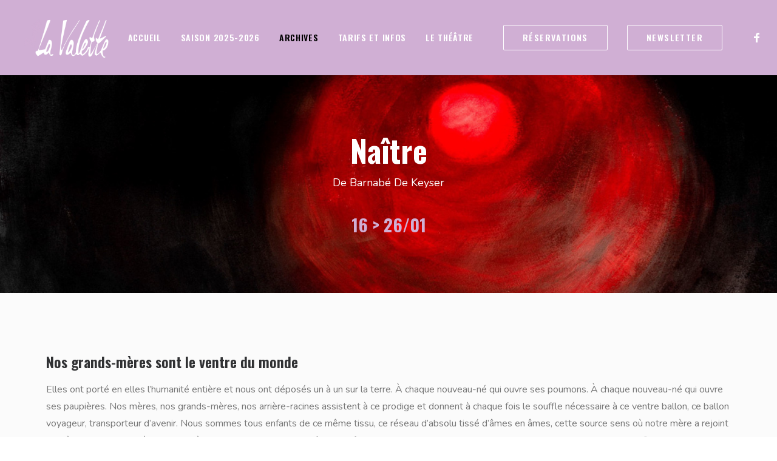

--- FILE ---
content_type: text/html; charset=UTF-8
request_url: https://theatrelavalette.be/naitre/
body_size: 16938
content:
<!DOCTYPE html>
<html class="no-touch" lang="fr-FR" xmlns="http://www.w3.org/1999/xhtml">
<head>
<meta http-equiv="Content-Type" content="text/html; charset=UTF-8">
<meta name="viewport" content="width=device-width, initial-scale=1">
<link rel="profile" href="http://gmpg.org/xfn/11">
<link rel="pingback" href="https://theatrelavalette.be/xmlrpc.php">
<meta name='robots' content='index, follow, max-image-preview:large, max-snippet:-1, max-video-preview:-1' />
<style>img:is([sizes="auto" i], [sizes^="auto," i]) { contain-intrinsic-size: 3000px 1500px }</style>
<!-- This site is optimized with the Yoast SEO plugin v26.3 - https://yoast.com/wordpress/plugins/seo/ -->
<title>Naître - Théâtre La Valette</title>
<link rel="canonical" href="https://theatrelavalette.be/naitre/" />
<meta property="og:locale" content="fr_FR" />
<meta property="og:type" content="article" />
<meta property="og:title" content="Naître - Théâtre La Valette" />
<meta property="og:description" content="16 &gt; 26/01" />
<meta property="og:url" content="https://theatrelavalette.be/naitre/" />
<meta property="og:site_name" content="Théâtre La Valette" />
<meta property="article:published_time" content="2024-05-13T13:37:18+00:00" />
<meta property="article:modified_time" content="2024-12-18T11:28:22+00:00" />
<meta name="author" content="admin" />
<meta name="twitter:card" content="summary_large_image" />
<meta name="twitter:label1" content="Écrit par" />
<meta name="twitter:data1" content="admin" />
<meta name="twitter:label2" content="Durée de lecture estimée" />
<meta name="twitter:data2" content="3 minutes" />
<script type="application/ld+json" class="yoast-schema-graph">{"@context":"https://schema.org","@graph":[{"@type":"WebPage","@id":"https://theatrelavalette.be/naitre/","url":"https://theatrelavalette.be/naitre/","name":"Naître - Théâtre La Valette","isPartOf":{"@id":"https://theatrelavalette.be/#website"},"datePublished":"2024-05-13T13:37:18+00:00","dateModified":"2024-12-18T11:28:22+00:00","author":{"@id":"https://theatrelavalette.be/#/schema/person/df444e0dd64211da88a905c5f4c9ec15"},"breadcrumb":{"@id":"https://theatrelavalette.be/naitre/#breadcrumb"},"inLanguage":"fr-FR","potentialAction":[{"@type":"ReadAction","target":["https://theatrelavalette.be/naitre/"]}]},{"@type":"BreadcrumbList","@id":"https://theatrelavalette.be/naitre/#breadcrumb","itemListElement":[{"@type":"ListItem","position":1,"name":"Accueil","item":"https://theatrelavalette.be/"},{"@type":"ListItem","position":2,"name":"Naître"}]},{"@type":"WebSite","@id":"https://theatrelavalette.be/#website","url":"https://theatrelavalette.be/","name":"Théâtre La Valette","description":"Place au rire, aux émotions et aux débats de société","potentialAction":[{"@type":"SearchAction","target":{"@type":"EntryPoint","urlTemplate":"https://theatrelavalette.be/?s={search_term_string}"},"query-input":{"@type":"PropertyValueSpecification","valueRequired":true,"valueName":"search_term_string"}}],"inLanguage":"fr-FR"},{"@type":"Person","@id":"https://theatrelavalette.be/#/schema/person/df444e0dd64211da88a905c5f4c9ec15","name":"admin","image":{"@type":"ImageObject","inLanguage":"fr-FR","@id":"https://theatrelavalette.be/#/schema/person/image/","url":"https://secure.gravatar.com/avatar/9de071ffce396b947153eddd35c9c7eed7ef446931e7235a54f4b2381c426520?s=96&d=mm&r=g","contentUrl":"https://secure.gravatar.com/avatar/9de071ffce396b947153eddd35c9c7eed7ef446931e7235a54f4b2381c426520?s=96&d=mm&r=g","caption":"admin"},"url":"https://theatrelavalette.be/author/admin/"}]}</script>
<!-- / Yoast SEO plugin. -->
<link rel='dns-prefetch' href='//fonts.googleapis.com' />
<link rel="alternate" type="application/rss+xml" title="Théâtre La Valette &raquo; Flux" href="https://theatrelavalette.be/feed/" />
<script type="text/javascript">
/* <![CDATA[ */
window._wpemojiSettings = {"baseUrl":"https:\/\/s.w.org\/images\/core\/emoji\/16.0.1\/72x72\/","ext":".png","svgUrl":"https:\/\/s.w.org\/images\/core\/emoji\/16.0.1\/svg\/","svgExt":".svg","source":{"concatemoji":"https:\/\/theatrelavalette.be\/wp-includes\/js\/wp-emoji-release.min.js?ver=6.8.3"}};
/*! This file is auto-generated */
!function(s,n){var o,i,e;function c(e){try{var t={supportTests:e,timestamp:(new Date).valueOf()};sessionStorage.setItem(o,JSON.stringify(t))}catch(e){}}function p(e,t,n){e.clearRect(0,0,e.canvas.width,e.canvas.height),e.fillText(t,0,0);var t=new Uint32Array(e.getImageData(0,0,e.canvas.width,e.canvas.height).data),a=(e.clearRect(0,0,e.canvas.width,e.canvas.height),e.fillText(n,0,0),new Uint32Array(e.getImageData(0,0,e.canvas.width,e.canvas.height).data));return t.every(function(e,t){return e===a[t]})}function u(e,t){e.clearRect(0,0,e.canvas.width,e.canvas.height),e.fillText(t,0,0);for(var n=e.getImageData(16,16,1,1),a=0;a<n.data.length;a++)if(0!==n.data[a])return!1;return!0}function f(e,t,n,a){switch(t){case"flag":return n(e,"\ud83c\udff3\ufe0f\u200d\u26a7\ufe0f","\ud83c\udff3\ufe0f\u200b\u26a7\ufe0f")?!1:!n(e,"\ud83c\udde8\ud83c\uddf6","\ud83c\udde8\u200b\ud83c\uddf6")&&!n(e,"\ud83c\udff4\udb40\udc67\udb40\udc62\udb40\udc65\udb40\udc6e\udb40\udc67\udb40\udc7f","\ud83c\udff4\u200b\udb40\udc67\u200b\udb40\udc62\u200b\udb40\udc65\u200b\udb40\udc6e\u200b\udb40\udc67\u200b\udb40\udc7f");case"emoji":return!a(e,"\ud83e\udedf")}return!1}function g(e,t,n,a){var r="undefined"!=typeof WorkerGlobalScope&&self instanceof WorkerGlobalScope?new OffscreenCanvas(300,150):s.createElement("canvas"),o=r.getContext("2d",{willReadFrequently:!0}),i=(o.textBaseline="top",o.font="600 32px Arial",{});return e.forEach(function(e){i[e]=t(o,e,n,a)}),i}function t(e){var t=s.createElement("script");t.src=e,t.defer=!0,s.head.appendChild(t)}"undefined"!=typeof Promise&&(o="wpEmojiSettingsSupports",i=["flag","emoji"],n.supports={everything:!0,everythingExceptFlag:!0},e=new Promise(function(e){s.addEventListener("DOMContentLoaded",e,{once:!0})}),new Promise(function(t){var n=function(){try{var e=JSON.parse(sessionStorage.getItem(o));if("object"==typeof e&&"number"==typeof e.timestamp&&(new Date).valueOf()<e.timestamp+604800&&"object"==typeof e.supportTests)return e.supportTests}catch(e){}return null}();if(!n){if("undefined"!=typeof Worker&&"undefined"!=typeof OffscreenCanvas&&"undefined"!=typeof URL&&URL.createObjectURL&&"undefined"!=typeof Blob)try{var e="postMessage("+g.toString()+"("+[JSON.stringify(i),f.toString(),p.toString(),u.toString()].join(",")+"));",a=new Blob([e],{type:"text/javascript"}),r=new Worker(URL.createObjectURL(a),{name:"wpTestEmojiSupports"});return void(r.onmessage=function(e){c(n=e.data),r.terminate(),t(n)})}catch(e){}c(n=g(i,f,p,u))}t(n)}).then(function(e){for(var t in e)n.supports[t]=e[t],n.supports.everything=n.supports.everything&&n.supports[t],"flag"!==t&&(n.supports.everythingExceptFlag=n.supports.everythingExceptFlag&&n.supports[t]);n.supports.everythingExceptFlag=n.supports.everythingExceptFlag&&!n.supports.flag,n.DOMReady=!1,n.readyCallback=function(){n.DOMReady=!0}}).then(function(){return e}).then(function(){var e;n.supports.everything||(n.readyCallback(),(e=n.source||{}).concatemoji?t(e.concatemoji):e.wpemoji&&e.twemoji&&(t(e.twemoji),t(e.wpemoji)))}))}((window,document),window._wpemojiSettings);
/* ]]> */
</script>
<style id='wp-emoji-styles-inline-css' type='text/css'>
img.wp-smiley, img.emoji {
display: inline !important;
border: none !important;
box-shadow: none !important;
height: 1em !important;
width: 1em !important;
margin: 0 0.07em !important;
vertical-align: -0.1em !important;
background: none !important;
padding: 0 !important;
}
</style>
<!-- <link rel='stylesheet' id='wp-block-library-css' href='https://theatrelavalette.be/wp-includes/css/dist/block-library/style.min.css?ver=6.8.3' type='text/css' media='all' /> -->
<link rel="stylesheet" type="text/css" href="//theatrelavalette.be/wp-content/cache/wpfc-minified/d4wh2yr4/4bozm.css" media="all"/>
<style id='classic-theme-styles-inline-css' type='text/css'>
/*! This file is auto-generated */
.wp-block-button__link{color:#fff;background-color:#32373c;border-radius:9999px;box-shadow:none;text-decoration:none;padding:calc(.667em + 2px) calc(1.333em + 2px);font-size:1.125em}.wp-block-file__button{background:#32373c;color:#fff;text-decoration:none}
</style>
<style id='global-styles-inline-css' type='text/css'>
:root{--wp--preset--aspect-ratio--square: 1;--wp--preset--aspect-ratio--4-3: 4/3;--wp--preset--aspect-ratio--3-4: 3/4;--wp--preset--aspect-ratio--3-2: 3/2;--wp--preset--aspect-ratio--2-3: 2/3;--wp--preset--aspect-ratio--16-9: 16/9;--wp--preset--aspect-ratio--9-16: 9/16;--wp--preset--color--black: #000000;--wp--preset--color--cyan-bluish-gray: #abb8c3;--wp--preset--color--white: #ffffff;--wp--preset--color--pale-pink: #f78da7;--wp--preset--color--vivid-red: #cf2e2e;--wp--preset--color--luminous-vivid-orange: #ff6900;--wp--preset--color--luminous-vivid-amber: #fcb900;--wp--preset--color--light-green-cyan: #7bdcb5;--wp--preset--color--vivid-green-cyan: #00d084;--wp--preset--color--pale-cyan-blue: #8ed1fc;--wp--preset--color--vivid-cyan-blue: #0693e3;--wp--preset--color--vivid-purple: #9b51e0;--wp--preset--gradient--vivid-cyan-blue-to-vivid-purple: linear-gradient(135deg,rgba(6,147,227,1) 0%,rgb(155,81,224) 100%);--wp--preset--gradient--light-green-cyan-to-vivid-green-cyan: linear-gradient(135deg,rgb(122,220,180) 0%,rgb(0,208,130) 100%);--wp--preset--gradient--luminous-vivid-amber-to-luminous-vivid-orange: linear-gradient(135deg,rgba(252,185,0,1) 0%,rgba(255,105,0,1) 100%);--wp--preset--gradient--luminous-vivid-orange-to-vivid-red: linear-gradient(135deg,rgba(255,105,0,1) 0%,rgb(207,46,46) 100%);--wp--preset--gradient--very-light-gray-to-cyan-bluish-gray: linear-gradient(135deg,rgb(238,238,238) 0%,rgb(169,184,195) 100%);--wp--preset--gradient--cool-to-warm-spectrum: linear-gradient(135deg,rgb(74,234,220) 0%,rgb(151,120,209) 20%,rgb(207,42,186) 40%,rgb(238,44,130) 60%,rgb(251,105,98) 80%,rgb(254,248,76) 100%);--wp--preset--gradient--blush-light-purple: linear-gradient(135deg,rgb(255,206,236) 0%,rgb(152,150,240) 100%);--wp--preset--gradient--blush-bordeaux: linear-gradient(135deg,rgb(254,205,165) 0%,rgb(254,45,45) 50%,rgb(107,0,62) 100%);--wp--preset--gradient--luminous-dusk: linear-gradient(135deg,rgb(255,203,112) 0%,rgb(199,81,192) 50%,rgb(65,88,208) 100%);--wp--preset--gradient--pale-ocean: linear-gradient(135deg,rgb(255,245,203) 0%,rgb(182,227,212) 50%,rgb(51,167,181) 100%);--wp--preset--gradient--electric-grass: linear-gradient(135deg,rgb(202,248,128) 0%,rgb(113,206,126) 100%);--wp--preset--gradient--midnight: linear-gradient(135deg,rgb(2,3,129) 0%,rgb(40,116,252) 100%);--wp--preset--font-size--small: 13px;--wp--preset--font-size--medium: 20px;--wp--preset--font-size--large: 36px;--wp--preset--font-size--x-large: 42px;--wp--preset--spacing--20: 0.44rem;--wp--preset--spacing--30: 0.67rem;--wp--preset--spacing--40: 1rem;--wp--preset--spacing--50: 1.5rem;--wp--preset--spacing--60: 2.25rem;--wp--preset--spacing--70: 3.38rem;--wp--preset--spacing--80: 5.06rem;--wp--preset--shadow--natural: 6px 6px 9px rgba(0, 0, 0, 0.2);--wp--preset--shadow--deep: 12px 12px 50px rgba(0, 0, 0, 0.4);--wp--preset--shadow--sharp: 6px 6px 0px rgba(0, 0, 0, 0.2);--wp--preset--shadow--outlined: 6px 6px 0px -3px rgba(255, 255, 255, 1), 6px 6px rgba(0, 0, 0, 1);--wp--preset--shadow--crisp: 6px 6px 0px rgba(0, 0, 0, 1);}:where(.is-layout-flex){gap: 0.5em;}:where(.is-layout-grid){gap: 0.5em;}body .is-layout-flex{display: flex;}.is-layout-flex{flex-wrap: wrap;align-items: center;}.is-layout-flex > :is(*, div){margin: 0;}body .is-layout-grid{display: grid;}.is-layout-grid > :is(*, div){margin: 0;}:where(.wp-block-columns.is-layout-flex){gap: 2em;}:where(.wp-block-columns.is-layout-grid){gap: 2em;}:where(.wp-block-post-template.is-layout-flex){gap: 1.25em;}:where(.wp-block-post-template.is-layout-grid){gap: 1.25em;}.has-black-color{color: var(--wp--preset--color--black) !important;}.has-cyan-bluish-gray-color{color: var(--wp--preset--color--cyan-bluish-gray) !important;}.has-white-color{color: var(--wp--preset--color--white) !important;}.has-pale-pink-color{color: var(--wp--preset--color--pale-pink) !important;}.has-vivid-red-color{color: var(--wp--preset--color--vivid-red) !important;}.has-luminous-vivid-orange-color{color: var(--wp--preset--color--luminous-vivid-orange) !important;}.has-luminous-vivid-amber-color{color: var(--wp--preset--color--luminous-vivid-amber) !important;}.has-light-green-cyan-color{color: var(--wp--preset--color--light-green-cyan) !important;}.has-vivid-green-cyan-color{color: var(--wp--preset--color--vivid-green-cyan) !important;}.has-pale-cyan-blue-color{color: var(--wp--preset--color--pale-cyan-blue) !important;}.has-vivid-cyan-blue-color{color: var(--wp--preset--color--vivid-cyan-blue) !important;}.has-vivid-purple-color{color: var(--wp--preset--color--vivid-purple) !important;}.has-black-background-color{background-color: var(--wp--preset--color--black) !important;}.has-cyan-bluish-gray-background-color{background-color: var(--wp--preset--color--cyan-bluish-gray) !important;}.has-white-background-color{background-color: var(--wp--preset--color--white) !important;}.has-pale-pink-background-color{background-color: var(--wp--preset--color--pale-pink) !important;}.has-vivid-red-background-color{background-color: var(--wp--preset--color--vivid-red) !important;}.has-luminous-vivid-orange-background-color{background-color: var(--wp--preset--color--luminous-vivid-orange) !important;}.has-luminous-vivid-amber-background-color{background-color: var(--wp--preset--color--luminous-vivid-amber) !important;}.has-light-green-cyan-background-color{background-color: var(--wp--preset--color--light-green-cyan) !important;}.has-vivid-green-cyan-background-color{background-color: var(--wp--preset--color--vivid-green-cyan) !important;}.has-pale-cyan-blue-background-color{background-color: var(--wp--preset--color--pale-cyan-blue) !important;}.has-vivid-cyan-blue-background-color{background-color: var(--wp--preset--color--vivid-cyan-blue) !important;}.has-vivid-purple-background-color{background-color: var(--wp--preset--color--vivid-purple) !important;}.has-black-border-color{border-color: var(--wp--preset--color--black) !important;}.has-cyan-bluish-gray-border-color{border-color: var(--wp--preset--color--cyan-bluish-gray) !important;}.has-white-border-color{border-color: var(--wp--preset--color--white) !important;}.has-pale-pink-border-color{border-color: var(--wp--preset--color--pale-pink) !important;}.has-vivid-red-border-color{border-color: var(--wp--preset--color--vivid-red) !important;}.has-luminous-vivid-orange-border-color{border-color: var(--wp--preset--color--luminous-vivid-orange) !important;}.has-luminous-vivid-amber-border-color{border-color: var(--wp--preset--color--luminous-vivid-amber) !important;}.has-light-green-cyan-border-color{border-color: var(--wp--preset--color--light-green-cyan) !important;}.has-vivid-green-cyan-border-color{border-color: var(--wp--preset--color--vivid-green-cyan) !important;}.has-pale-cyan-blue-border-color{border-color: var(--wp--preset--color--pale-cyan-blue) !important;}.has-vivid-cyan-blue-border-color{border-color: var(--wp--preset--color--vivid-cyan-blue) !important;}.has-vivid-purple-border-color{border-color: var(--wp--preset--color--vivid-purple) !important;}.has-vivid-cyan-blue-to-vivid-purple-gradient-background{background: var(--wp--preset--gradient--vivid-cyan-blue-to-vivid-purple) !important;}.has-light-green-cyan-to-vivid-green-cyan-gradient-background{background: var(--wp--preset--gradient--light-green-cyan-to-vivid-green-cyan) !important;}.has-luminous-vivid-amber-to-luminous-vivid-orange-gradient-background{background: var(--wp--preset--gradient--luminous-vivid-amber-to-luminous-vivid-orange) !important;}.has-luminous-vivid-orange-to-vivid-red-gradient-background{background: var(--wp--preset--gradient--luminous-vivid-orange-to-vivid-red) !important;}.has-very-light-gray-to-cyan-bluish-gray-gradient-background{background: var(--wp--preset--gradient--very-light-gray-to-cyan-bluish-gray) !important;}.has-cool-to-warm-spectrum-gradient-background{background: var(--wp--preset--gradient--cool-to-warm-spectrum) !important;}.has-blush-light-purple-gradient-background{background: var(--wp--preset--gradient--blush-light-purple) !important;}.has-blush-bordeaux-gradient-background{background: var(--wp--preset--gradient--blush-bordeaux) !important;}.has-luminous-dusk-gradient-background{background: var(--wp--preset--gradient--luminous-dusk) !important;}.has-pale-ocean-gradient-background{background: var(--wp--preset--gradient--pale-ocean) !important;}.has-electric-grass-gradient-background{background: var(--wp--preset--gradient--electric-grass) !important;}.has-midnight-gradient-background{background: var(--wp--preset--gradient--midnight) !important;}.has-small-font-size{font-size: var(--wp--preset--font-size--small) !important;}.has-medium-font-size{font-size: var(--wp--preset--font-size--medium) !important;}.has-large-font-size{font-size: var(--wp--preset--font-size--large) !important;}.has-x-large-font-size{font-size: var(--wp--preset--font-size--x-large) !important;}
:where(.wp-block-post-template.is-layout-flex){gap: 1.25em;}:where(.wp-block-post-template.is-layout-grid){gap: 1.25em;}
:where(.wp-block-columns.is-layout-flex){gap: 2em;}:where(.wp-block-columns.is-layout-grid){gap: 2em;}
:root :where(.wp-block-pullquote){font-size: 1.5em;line-height: 1.6;}
</style>
<!-- <link rel='stylesheet' id='contact-form-7-css' href='https://theatrelavalette.be/wp-content/plugins/contact-form-7/includes/css/styles.css?ver=6.1.3' type='text/css' media='all' /> -->
<link rel="stylesheet" type="text/css" href="//theatrelavalette.be/wp-content/cache/wpfc-minified/zhpp9dl/4bozm.css" media="all"/>
<link rel='stylesheet' id='uncodefont-google-css' href='//fonts.googleapis.com/css?family=Oswald%3A200%2C300%2Cregular%2C500%2C600%2C700%7CNunito%3A200%2C200italic%2C300%2C300italic%2Cregular%2Citalic%2C600%2C600italic%2C700%2C700italic%2C800%2C800italic%2C900%2C900italic%7CDancing+Script%3Aregular%2C500%2C600%2C700&#038;subset=vietnamese%2Ccyrillic%2Clatin%2Clatin-ext&#038;ver=2.9.4.6' type='text/css' media='all' />
<!-- <link rel='stylesheet' id='uncode-privacy-css' href='https://theatrelavalette.be/wp-content/plugins/uncode-privacy/assets/css/uncode-privacy-public.css?ver=2.2.7' type='text/css' media='all' /> -->
<!-- <link rel='stylesheet' id='uncode-style-css' href='https://theatrelavalette.be/wp-content/themes/uncode/library/css/style.css?ver=869454398' type='text/css' media='all' /> -->
<link rel="stylesheet" type="text/css" href="//theatrelavalette.be/wp-content/cache/wpfc-minified/2b2885nj/4bozm.css" media="all"/>
<style id='uncode-style-inline-css' type='text/css'>
@media (min-width: 960px) { .limit-width { max-width: 1200px; margin: auto;}}
.menu-primary ul.menu-smart > li > a, .menu-primary ul.menu-smart li.dropdown > a, .menu-primary ul.menu-smart li.mega-menu > a, .vmenu-container ul.menu-smart > li > a, .vmenu-container ul.menu-smart li.dropdown > a { text-transform: uppercase; }
.menu-primary ul.menu-smart ul a, .vmenu-container ul.menu-smart ul a { text-transform: uppercase; }
#changer-back-color { transition: background-color 1000ms cubic-bezier(0.25, 1, 0.5, 1) !important; } #changer-back-color > div { transition: opacity 1000ms cubic-bezier(0.25, 1, 0.5, 1) !important; } body.bg-changer-init.disable-hover .main-wrapper .style-light,  body.bg-changer-init.disable-hover .main-wrapper .style-light h1,  body.bg-changer-init.disable-hover .main-wrapper .style-light h2, body.bg-changer-init.disable-hover .main-wrapper .style-light h3, body.bg-changer-init.disable-hover .main-wrapper .style-light h4, body.bg-changer-init.disable-hover .main-wrapper .style-light h5, body.bg-changer-init.disable-hover .main-wrapper .style-light h6, body.bg-changer-init.disable-hover .main-wrapper .style-light a, body.bg-changer-init.disable-hover .main-wrapper .style-dark, body.bg-changer-init.disable-hover .main-wrapper .style-dark h1, body.bg-changer-init.disable-hover .main-wrapper .style-dark h2, body.bg-changer-init.disable-hover .main-wrapper .style-dark h3, body.bg-changer-init.disable-hover .main-wrapper .style-dark h4, body.bg-changer-init.disable-hover .main-wrapper .style-dark h5, body.bg-changer-init.disable-hover .main-wrapper .style-dark h6, body.bg-changer-init.disable-hover .main-wrapper .style-dark a { transition: color 1000ms cubic-bezier(0.25, 1, 0.5, 1) !important; }
</style>
<!-- <link rel='stylesheet' id='uncode-custom-style-css' href='https://theatrelavalette.be/wp-content/themes/uncode/library/css/style-custom.css?ver=269683212' type='text/css' media='all' /> -->
<link rel="stylesheet" type="text/css" href="//theatrelavalette.be/wp-content/cache/wpfc-minified/f6fc9ur2/4bozm.css" media="all"/>
<style id='uncode-custom-style-inline-css' type='text/css'>
i.fa.fa-social-facebook {font-size:24px !important;}.text-lead.text-top-reduced {color:black;}.tmb .t-entry-visual .t-overlay-icon {font-size:35px !important;}i.fa.fa-angle-down {display:none;}.header-wrapper .header-scrolldown i {font-size:50px !important;color:#e5c600 !important;}i.fa.fa-fw.fa-angle-left {font-size:50px;color:#fecc1c;}i.fa.fa-fw.fa-angle-right {font-size:50px;color:#fecc1c;}@media (max-width:959px).main-container .row-inner > div:not([class*=col-md]) {padding:18px 0px 0px 0px !important;}strong {font-weight:700 !important;}.nomargin{margin-top:0px !important;}
</style>
<!-- <link rel='stylesheet' id='child-style-css' href='https://theatrelavalette.be/wp-content/themes/uncode-child/style.css?ver=869454398' type='text/css' media='all' /> -->
<!-- <link rel='stylesheet' id='uncode-icons-css' href='https://theatrelavalette.be/wp-content/themes/uncode/library/css/uncode-icons.css?ver=269683212' type='text/css' media='all' /> -->
<link rel="stylesheet" type="text/css" href="//theatrelavalette.be/wp-content/cache/wpfc-minified/7jsktnf8/4bozm.css" media="all"/>
<script type="text/javascript" src="https://theatrelavalette.be/wp-includes/js/jquery/jquery.min.js?ver=3.7.1" id="jquery-core-js"></script>
<script type="text/javascript" src="https://theatrelavalette.be/wp-includes/js/jquery/jquery-migrate.min.js?ver=3.4.1" id="jquery-migrate-js"></script>
<script type="text/javascript" src="/wp-content/themes/uncode/library/js/ai-uncode.js" id="uncodeAI" data-home="/" data-path="/" data-breakpoints-images="258,516,720,1032,1440,2064,2880" id="ai-uncode-js"></script>
<script type="text/javascript" id="uncode-init-js-extra">
/* <![CDATA[ */
var SiteParameters = {"days":"jours","hours":"heures","minutes":"minutes","seconds":"secondes","constant_scroll":"on","scroll_speed":"2","parallax_factor":"0.25","loading":"Chargement...","slide_name":"slide","slide_footer":"footer","ajax_url":"https:\/\/theatrelavalette.be\/wp-admin\/admin-ajax.php","nonce_adaptive_images":"f9d2c34206","nonce_srcset_async":"921902f4b4","enable_debug":"","block_mobile_videos":"","is_frontend_editor":"","main_width":["1200","px"],"mobile_parallax_allowed":"","listen_for_screen_update":"1","wireframes_plugin_active":"1","sticky_elements":"off","resize_quality":"90","register_metadata":"","bg_changer_time":"1000","update_wc_fragments":"1","optimize_shortpixel_image":"","menu_mobile_offcanvas_gap":"45","custom_cursor_selector":"[href], .trigger-overlay, .owl-next, .owl-prev, .owl-dot, input[type=\"submit\"], input[type=\"checkbox\"], button[type=\"submit\"], a[class^=\"ilightbox\"], .ilightbox-thumbnail, .ilightbox-prev, .ilightbox-next, .overlay-close, .unmodal-close, .qty-inset > span, .share-button li, .uncode-post-titles .tmb.tmb-click-area, .btn-link, .tmb-click-row .t-inside, .lg-outer button, .lg-thumb img, a[data-lbox], .uncode-close-offcanvas-overlay, .uncode-nav-next, .uncode-nav-prev, .uncode-nav-index","mobile_parallax_animation":"","lbox_enhanced":"","native_media_player":"","vimeoPlayerParams":"?autoplay=0","ajax_filter_key_search":"key","ajax_filter_key_unfilter":"unfilter","index_pagination_disable_scroll":"","index_pagination_scroll_to":"","uncode_wc_popup_cart_qty":"","disable_hover_hack":"","uncode_nocookie":"","menuHideOnClick":"1","smoothScroll":"","smoothScrollDisableHover":"","smoothScrollQuery":"960","uncode_force_onepage_dots":"","uncode_smooth_scroll_safe":"","uncode_lb_add_galleries":", .gallery","uncode_lb_add_items":", .gallery .gallery-item a","uncode_prev_label":"Previous","uncode_next_label":"Suivant","uncode_slide_label":"Slide","uncode_share_label":"Share on %","uncode_has_ligatures":"","uncode_is_accessible":"","uncode_carousel_itemSelector":"*:not(.hidden)","uncode_adaptive":"1","ai_breakpoints":"258,516,720,1032,1440,2064,2880","uncode_limit_width":"1200px"};
/* ]]> */
</script>
<script type="text/javascript" src="https://theatrelavalette.be/wp-content/themes/uncode/library/js/init.js?ver=269683212" id="uncode-init-js"></script>
<script></script><link rel="https://api.w.org/" href="https://theatrelavalette.be/wp-json/" /><link rel="alternate" title="JSON" type="application/json" href="https://theatrelavalette.be/wp-json/wp/v2/posts/74361" /><link rel="EditURI" type="application/rsd+xml" title="RSD" href="https://theatrelavalette.be/xmlrpc.php?rsd" />
<meta name="generator" content="WordPress 6.8.3" />
<link rel='shortlink' href='https://theatrelavalette.be/?p=74361' />
<link rel="alternate" title="oEmbed (JSON)" type="application/json+oembed" href="https://theatrelavalette.be/wp-json/oembed/1.0/embed?url=https%3A%2F%2Ftheatrelavalette.be%2Fnaitre%2F" />
<link rel="alternate" title="oEmbed (XML)" type="text/xml+oembed" href="https://theatrelavalette.be/wp-json/oembed/1.0/embed?url=https%3A%2F%2Ftheatrelavalette.be%2Fnaitre%2F&#038;format=xml" />
<style data-type="vc_custom-css">.text-lead.text-top-reduced {
color: white;
}</style><link rel="icon" href="https://theatrelavalette.be/wp-content/uploads/2020/05/cropped-Logo-La-Valette-noir-32x32.png" sizes="32x32" />
<link rel="icon" href="https://theatrelavalette.be/wp-content/uploads/2020/05/cropped-Logo-La-Valette-noir-192x192.png" sizes="192x192" />
<link rel="apple-touch-icon" href="https://theatrelavalette.be/wp-content/uploads/2020/05/cropped-Logo-La-Valette-noir-180x180.png" />
<meta name="msapplication-TileImage" content="https://theatrelavalette.be/wp-content/uploads/2020/05/cropped-Logo-La-Valette-noir-270x270.png" />
<noscript><style> .wpb_animate_when_almost_visible { opacity: 1; }</style></noscript></head>
<body class="wp-singular post-template-default single single-post postid-74361 single-format-standard wp-theme-uncode wp-child-theme-uncode-child  style-color-xsdn-bg hormenu-position-left megamenu-full-submenu hmenu hmenu-position-right header-full-width main-center-align textual-accent-color menu-sticky-mobile menu-mobile-centered menu-mobile-animated menu-has-cta mobile-parallax-not-allowed ilb-no-bounce unreg qw-body-scroll-disabled menu-sticky-fix no-qty-fx wpb-js-composer js-comp-ver-8.7.1 vc_responsive" data-border="0">
<div id="vh_layout_help"></div><div class="body-borders" data-border="0"><div class="top-border body-border-shadow"></div><div class="right-border body-border-shadow"></div><div class="bottom-border body-border-shadow"></div><div class="left-border body-border-shadow"></div><div class="top-border style-light-bg"></div><div class="right-border style-light-bg"></div><div class="bottom-border style-light-bg"></div><div class="left-border style-light-bg"></div></div>	<div class="box-wrapper">
<div class="box-container">
<script type="text/javascript" id="initBox">UNCODE.initBox();</script>
<div class="menu-wrapper menu-sticky menu-sticky-mobile">
<header id="masthead" class="navbar menu-primary menu-dark submenu-light menu-transparent menu-add-padding style-dark-original single-h-padding menu-absolute menu-animated menu-with-logo">
<div class="menu-container style-accent-bg menu-no-borders" role="navigation">
<div class="row-menu">
<div class="row-menu-inner">
<div id="logo-container-mobile" class="col-lg-0 logo-container middle">
<div id="main-logo" class="navbar-header style-dark">
<a href="https://theatrelavalette.be/" class="navbar-brand" data-minheight="14" aria-label="Théâtre La Valette"><div class="logo-image main-logo  logo-light" data-maxheight="70" style="height: 70px;display:none;"><img fetchpriority="high" decoding="async" src="https://theatrelavalette.be/wp-content/uploads/2025/03/logo_valette_2025_dark.png" alt="logo" width="800" height="376" class="img-responsive" /></div><div class="logo-image main-logo  logo-dark" data-maxheight="70" style="height: 70px;"><img decoding="async" src="https://theatrelavalette.be/wp-content/uploads/2025/03/logo_valette_2025.png" alt="logo" width="800" height="376" class="img-responsive" /></div></a>
</div>
<div class="mmb-container"><div class="mobile-additional-icons"></div><div class="mobile-menu-button mobile-menu-button-dark lines-button" aria-label="Toggle menu" role="button" tabindex="0"><span class="lines"><span></span></span></div></div>
</div>
<div class="col-lg-12 main-menu-container middle">
<div class="menu-horizontal menu-dd-shadow-lg ">
<div class="menu-horizontal-inner">
<div class="nav navbar-nav navbar-main navbar-nav-first"><ul id="menu-menu-principal" class="menu-primary-inner menu-smart sm" role="menu"><li role="menuitem"  id="menu-item-73461" class="menu-item menu-item-type-post_type menu-item-object-page menu-item-home menu-item-73461 menu-item-link"><a href="https://theatrelavalette.be/">Accueil<i class="fa fa-angle-right fa-dropdown"></i></a></li>
<li role="menuitem"  id="menu-item-74487" class="menu-item menu-item-type-post_type menu-item-object-page menu-item-has-children menu-item-74487 dropdown menu-item-link"><a href="https://theatrelavalette.be/saison-2025-2026/" data-toggle="dropdown" class="dropdown-toggle" data-type="title">Saison 2025-2026<i class="fa fa-angle-down fa-dropdown"></i></a>
<ul role="menu" class="drop-menu">
<li role="menuitem"  id="menu-item-74494" class="menu-item menu-item-type-post_type menu-item-object-post menu-item-74494"><a href="https://theatrelavalette.be/pepee-une-histoire-sans-chute/">Pépée, une histoire sans chute<i class="fa fa-angle-right fa-dropdown"></i></a></li>
<li role="menuitem"  id="menu-item-74493" class="menu-item menu-item-type-post_type menu-item-object-post menu-item-74493"><a href="https://theatrelavalette.be/le-maestro/">Le Maestro<i class="fa fa-angle-right fa-dropdown"></i></a></li>
<li role="menuitem"  id="menu-item-74492" class="menu-item menu-item-type-post_type menu-item-object-post menu-item-74492"><a href="https://theatrelavalette.be/pensees-secretes/">Pensées Secrètes<i class="fa fa-angle-right fa-dropdown"></i></a></li>
<li role="menuitem"  id="menu-item-74491" class="menu-item menu-item-type-post_type menu-item-object-post menu-item-74491"><a href="https://theatrelavalette.be/porca-strada-une-histoire-italienne/">Porca Strada, une histoire italienne<i class="fa fa-angle-right fa-dropdown"></i></a></li>
<li role="menuitem"  id="menu-item-74490" class="menu-item menu-item-type-post_type menu-item-object-post menu-item-74490"><a href="https://theatrelavalette.be/la-veritable-histoire-de-sigmund-freud/">La « véritable » histoire de Sigmund Freud<i class="fa fa-angle-right fa-dropdown"></i></a></li>
<li role="menuitem"  id="menu-item-74489" class="menu-item menu-item-type-post_type menu-item-object-post menu-item-74489"><a href="https://theatrelavalette.be/une-rencontre-comme-une-autre/">Une rencontre (comme une autre)<i class="fa fa-angle-right fa-dropdown"></i></a></li>
<li role="menuitem"  id="menu-item-74488" class="menu-item menu-item-type-post_type menu-item-object-post menu-item-74488"><a href="https://theatrelavalette.be/albert-et-charlie/">Albert et Charlie<i class="fa fa-angle-right fa-dropdown"></i></a></li>
</ul>
</li>
<li role="menuitem"  id="menu-item-73472" class="menu-item menu-item-type-custom menu-item-object-custom current-menu-ancestor menu-item-has-children menu-item-73472 dropdown menu-item-link"><a href="#" data-toggle="dropdown" class="dropdown-toggle" role="button" data-type="title">Archives<i class="fa fa-angle-down fa-dropdown"></i></a>
<ul role="menu" class="drop-menu">
<li role="menuitem"  id="menu-item-74381" class="menu-item menu-item-type-post_type menu-item-object-page current-menu-ancestor current-menu-parent current_page_parent current_page_ancestor menu-item-has-children menu-item-74381 dropdown"><a href="https://theatrelavalette.be/saison-2024-2025/" data-type="title">Saison 2024-2025<i class="fa fa-angle-down fa-dropdown"></i></a>
<ul role="menu" class="drop-menu">
<li role="menuitem"  id="menu-item-74388" class="menu-item menu-item-type-post_type menu-item-object-post menu-item-74388"><a href="https://theatrelavalette.be/les-tournesols/">Les Tournesols<i class="fa fa-angle-right fa-dropdown"></i></a></li>
<li role="menuitem"  id="menu-item-74387" class="menu-item menu-item-type-post_type menu-item-object-post menu-item-74387"><a href="https://theatrelavalette.be/ceci-nest-pas-un-reve/">Ceci n’est pas un rêve<i class="fa fa-angle-right fa-dropdown"></i></a></li>
<li role="menuitem"  id="menu-item-74386" class="menu-item menu-item-type-post_type menu-item-object-post menu-item-74386"><a href="https://theatrelavalette.be/par-le-bout-du-nez/">Par le bout du nez<i class="fa fa-angle-right fa-dropdown"></i></a></li>
<li role="menuitem"  id="menu-item-74385" class="menu-item menu-item-type-post_type menu-item-object-post current-menu-item menu-item-74385 active"><a href="https://theatrelavalette.be/naitre/">Naître<i class="fa fa-angle-right fa-dropdown"></i></a></li>
<li role="menuitem"  id="menu-item-74384" class="menu-item menu-item-type-post_type menu-item-object-post menu-item-74384"><a href="https://theatrelavalette.be/no-sport-churchill/">No sport – Churchill<i class="fa fa-angle-right fa-dropdown"></i></a></li>
<li role="menuitem"  id="menu-item-74382" class="menu-item menu-item-type-post_type menu-item-object-post menu-item-74382"><a href="https://theatrelavalette.be/la-perruche/">La Perruche<i class="fa fa-angle-right fa-dropdown"></i></a></li>
<li role="menuitem"  id="menu-item-74383" class="menu-item menu-item-type-post_type menu-item-object-post menu-item-74383"><a href="https://theatrelavalette.be/le-soir-je-mange-du-fromage/">Le soir, je mange du fromage<i class="fa fa-angle-right fa-dropdown"></i></a></li>
</ul>
</li>
<li role="menuitem"  id="menu-item-74256" class="menu-item menu-item-type-post_type menu-item-object-page menu-item-has-children menu-item-74256 dropdown"><a href="https://theatrelavalette.be/saison-2023-2024/" data-type="title">Saison 2023-2024<i class="fa fa-angle-down fa-dropdown"></i></a>
<ul role="menu" class="drop-menu">
<li role="menuitem"  id="menu-item-74264" class="menu-item menu-item-type-post_type menu-item-object-post menu-item-74264"><a href="https://theatrelavalette.be/emma/">Emma<i class="fa fa-angle-right fa-dropdown"></i></a></li>
<li role="menuitem"  id="menu-item-74263" class="menu-item menu-item-type-post_type menu-item-object-post menu-item-74263"><a href="https://theatrelavalette.be/mathilde/">Mathilde<i class="fa fa-angle-right fa-dropdown"></i></a></li>
<li role="menuitem"  id="menu-item-74262" class="menu-item menu-item-type-post_type menu-item-object-post menu-item-74262"><a href="https://theatrelavalette.be/six-heures-au-plus-tard/">Six heures au plus tard<i class="fa fa-angle-right fa-dropdown"></i></a></li>
<li role="menuitem"  id="menu-item-74261" class="menu-item menu-item-type-post_type menu-item-object-post menu-item-74261"><a href="https://theatrelavalette.be/perfect-day/">Perfect Day<i class="fa fa-angle-right fa-dropdown"></i></a></li>
<li role="menuitem"  id="menu-item-74260" class="menu-item menu-item-type-post_type menu-item-object-post menu-item-74260"><a href="https://theatrelavalette.be/acting/">Acting<i class="fa fa-angle-right fa-dropdown"></i></a></li>
<li role="menuitem"  id="menu-item-74259" class="menu-item menu-item-type-post_type menu-item-object-post menu-item-74259"><a href="https://theatrelavalette.be/mais-cest-quoi-ton-vrai-metier/">Mais c’est quoi ton  vrai métier?<i class="fa fa-angle-right fa-dropdown"></i></a></li>
<li role="menuitem"  id="menu-item-74258" class="menu-item menu-item-type-post_type menu-item-object-post menu-item-74258"><a href="https://theatrelavalette.be/naitre-annule/">Naître<i class="fa fa-angle-right fa-dropdown"></i></a></li>
<li role="menuitem"  id="menu-item-74257" class="menu-item menu-item-type-post_type menu-item-object-post menu-item-74257"><a href="https://theatrelavalette.be/wireless-people/">Wireless People<i class="fa fa-angle-right fa-dropdown"></i></a></li>
<li role="menuitem"  id="menu-item-74344" class="menu-item menu-item-type-post_type menu-item-object-post menu-item-74344"><a href="https://theatrelavalette.be/le-grand-frisson/">Le grand Fris(s)on<i class="fa fa-angle-right fa-dropdown"></i></a></li>
</ul>
</li>
<li role="menuitem"  id="menu-item-73938" class="menu-item menu-item-type-post_type menu-item-object-page menu-item-has-children menu-item-73938 dropdown"><a href="https://theatrelavalette.be/saison-2022-2023/" data-type="title">Saison 2022-2023<i class="fa fa-angle-down fa-dropdown"></i></a>
<ul role="menu" class="drop-menu">
<li role="menuitem"  id="menu-item-73945" class="menu-item menu-item-type-post_type menu-item-object-post menu-item-73945"><a href="https://theatrelavalette.be/le-vieil-homme-range/">Le Vieil Homme Rangé<i class="fa fa-angle-right fa-dropdown"></i></a></li>
<li role="menuitem"  id="menu-item-73944" class="menu-item menu-item-type-post_type menu-item-object-post menu-item-73944"><a href="https://theatrelavalette.be/les-garcons-et-guillaume-a-table/">Les Garçons et Guillaume, à Table !<i class="fa fa-angle-right fa-dropdown"></i></a></li>
<li role="menuitem"  id="menu-item-73943" class="menu-item menu-item-type-post_type menu-item-object-post menu-item-73943"><a href="https://theatrelavalette.be/la-porte-a-cote/">La Porte à côté<i class="fa fa-angle-right fa-dropdown"></i></a></li>
<li role="menuitem"  id="menu-item-73942" class="menu-item menu-item-type-post_type menu-item-object-post menu-item-73942"><a href="https://theatrelavalette.be/la-nostalgie-des-blattes/">La Nostalgie des Blattes<i class="fa fa-angle-right fa-dropdown"></i></a></li>
<li role="menuitem"  id="menu-item-73941" class="menu-item menu-item-type-post_type menu-item-object-post menu-item-73941"><a href="https://theatrelavalette.be/orgasmes/">Orgasmes<i class="fa fa-angle-right fa-dropdown"></i></a></li>
<li role="menuitem"  id="menu-item-73940" class="menu-item menu-item-type-post_type menu-item-object-post menu-item-73940"><a href="https://theatrelavalette.be/le-prince-de-danemark/">Le prince de Danemark<i class="fa fa-angle-right fa-dropdown"></i></a></li>
<li role="menuitem"  id="menu-item-73939" class="menu-item menu-item-type-post_type menu-item-object-post menu-item-73939"><a href="https://theatrelavalette.be/duo-pour-violon-seul/">« Duo pour violon seul »<i class="fa fa-angle-right fa-dropdown"></i></a></li>
<li role="menuitem"  id="menu-item-74086" class="menu-item menu-item-type-post_type menu-item-object-post menu-item-74086"><a href="https://theatrelavalette.be/pour-un-oui-ou-pour-un-non/">Pour un oui ou pour un non<i class="fa fa-angle-right fa-dropdown"></i></a></li>
</ul>
</li>
<li role="menuitem"  id="menu-item-73490" class="menu-item menu-item-type-post_type menu-item-object-page menu-item-has-children menu-item-73490 dropdown"><a href="https://theatrelavalette.be/saison-2021-2022/" data-type="title">Saison 2021-2022<i class="fa fa-angle-down fa-dropdown"></i></a>
<ul role="menu" class="drop-menu">
<li role="menuitem"  id="menu-item-73494" class="menu-item menu-item-type-post_type menu-item-object-post menu-item-73494"><a href="https://theatrelavalette.be/elvire-jouvet-40/">Elvire Jouvet 40<i class="fa fa-angle-right fa-dropdown"></i></a></li>
<li role="menuitem"  id="menu-item-73493" class="menu-item menu-item-type-post_type menu-item-object-post menu-item-73493"><a href="https://theatrelavalette.be/la-solitude-du-mammouth/">La Solitude du mammouth<i class="fa fa-angle-right fa-dropdown"></i></a></li>
<li role="menuitem"  id="menu-item-73492" class="menu-item menu-item-type-post_type menu-item-object-post menu-item-73492"><a href="https://theatrelavalette.be/tout-ce-que-vous-voulez-2021/">Tout ce que vous voulez<i class="fa fa-angle-right fa-dropdown"></i></a></li>
<li role="menuitem"  id="menu-item-73491" class="menu-item menu-item-type-post_type menu-item-object-post menu-item-73491"><a href="https://theatrelavalette.be/ma-pucelette/">Ma Pucelette<i class="fa fa-angle-right fa-dropdown"></i></a></li>
<li role="menuitem"  id="menu-item-73575" class="menu-item menu-item-type-post_type menu-item-object-post menu-item-73575"><a href="https://theatrelavalette.be/les-larmes-de-nietzsche/">Les larmes de Nietzsche<i class="fa fa-angle-right fa-dropdown"></i></a></li>
<li role="menuitem"  id="menu-item-73568" class="menu-item menu-item-type-post_type menu-item-object-post menu-item-73568"><a href="https://theatrelavalette.be/notre-soleil/">Notre soleil<i class="fa fa-angle-right fa-dropdown"></i></a></li>
<li role="menuitem"  id="menu-item-73525" class="menu-item menu-item-type-post_type menu-item-object-post menu-item-73525"><a href="https://theatrelavalette.be/soirees-bord-de-scene/">Soirées bord de scène<i class="fa fa-angle-right fa-dropdown"></i></a></li>
</ul>
</li>
<li role="menuitem"  id="menu-item-73489" class="menu-item menu-item-type-post_type menu-item-object-page menu-item-has-children menu-item-73489 dropdown"><a href="https://theatrelavalette.be/saison-2020-2021/" data-type="title">Saison 2020-2021<i class="fa fa-angle-down fa-dropdown"></i></a>
<ul role="menu" class="drop-menu">
<li role="menuitem"  id="menu-item-73055" class="menu-item menu-item-type-post_type menu-item-object-post menu-item-73055"><a href="https://theatrelavalette.be/sentiments-provisoires/">Sentiments Provisoires<i class="fa fa-angle-right fa-dropdown"></i></a></li>
<li role="menuitem"  id="menu-item-73056" class="menu-item menu-item-type-post_type menu-item-object-post menu-item-73056"><a href="https://theatrelavalette.be/tout-ce-que-vous-voulez/">Tout ce que vous voulez<i class="fa fa-angle-right fa-dropdown"></i></a></li>
<li role="menuitem"  id="menu-item-73061" class="menu-item menu-item-type-post_type menu-item-object-post menu-item-73061"><a href="https://theatrelavalette.be/karl-marx-le-retour/">Karl Marx, le retour<i class="fa fa-angle-right fa-dropdown"></i></a></li>
<li role="menuitem"  id="menu-item-73057" class="menu-item menu-item-type-post_type menu-item-object-post menu-item-73057"><a href="https://theatrelavalette.be/une-liaison-pornographique/">Une liaison pornographique<i class="fa fa-angle-right fa-dropdown"></i></a></li>
<li role="menuitem"  id="menu-item-73058" class="menu-item menu-item-type-post_type menu-item-object-post menu-item-73058"><a href="https://theatrelavalette.be/jacques-le-fataliste/">Jacques le fataliste<i class="fa fa-angle-right fa-dropdown"></i></a></li>
<li role="menuitem"  id="menu-item-73059" class="menu-item menu-item-type-post_type menu-item-object-post menu-item-73059"><a href="https://theatrelavalette.be/quand-souffle-le-vent-du-nord/">Quand souffle le vent du Nord<i class="fa fa-angle-right fa-dropdown"></i></a></li>
</ul>
</li>
</ul>
</li>
<li role="menuitem"  id="menu-item-73051" class="menu-item menu-item-type-post_type menu-item-object-page menu-item-73051 menu-item-link"><a href="https://theatrelavalette.be/tarifs-et-infos/">Tarifs et infos<i class="fa fa-angle-right fa-dropdown"></i></a></li>
<li role="menuitem"  id="menu-item-73050" class="menu-item menu-item-type-post_type menu-item-object-page menu-item-has-children menu-item-73050 dropdown menu-item-link"><a href="https://theatrelavalette.be/le-theatre/" data-toggle="dropdown" class="dropdown-toggle" data-type="title">Le théâtre<i class="fa fa-angle-down fa-dropdown"></i></a>
<ul role="menu" class="drop-menu">
<li role="menuitem"  id="menu-item-73054" class="menu-item menu-item-type-post_type menu-item-object-page menu-item-73054"><a href="https://theatrelavalette.be/le-theatre/">A propos<i class="fa fa-angle-right fa-dropdown"></i></a></li>
<li role="menuitem"  id="menu-item-73053" class="menu-item menu-item-type-post_type menu-item-object-page menu-item-73053"><a href="https://theatrelavalette.be/contact/">Contact<i class="fa fa-angle-right fa-dropdown"></i></a></li>
</ul>
</li>
</ul></div><div class="nav navbar-nav navbar-cta"><ul id="menu-second" class="menu-cta-inner menu-smart sm" role="menu"><li role="menuitem"  id="menu-item-73319" class="menu-item-button"><a href="https://theatrelavalette.be/reservations/"><div class="menu-btn-table"><div class="menu-btn-cell"><div class="menu-item menu-item-type-custom menu-item-object-custom menu-item-73319 menu-btn-container btn"><span>Réservations</span></div></div></div></a></li>
<li role="menuitem"  id="menu-item-73222" class="menu-item-button"><a href="https://theatrelavalette.be/newsletter/"><div class="menu-btn-table"><div class="menu-btn-cell"><div class="menu-item menu-item-type-post_type menu-item-object-page menu-item-73222 menu-btn-container btn"><span>Newsletter</span></div></div></div></a></li>
</ul></div><div class="uncode-close-offcanvas-mobile lines-button close navbar-mobile-el"><span class="lines"></span></div><div class="nav navbar-nav navbar-nav-last navbar-extra-icons"><ul class="menu-smart sm menu-icons menu-smart-social" role="menu"><li role="menuitem" class="menu-item-link social-icon social-816565"><a href="https://www.facebook.com/Th%C3%A9%C3%A2tre-de-la-Valette-1625859877743101/" class="social-menu-link" role="button" target="_blank"><i class="fa fa-social-facebook" role="presentation"></i></a></li></ul></div></div>
</div>
</div>
</div>
</div></div>
</header>
</div>			<script type="text/javascript" id="fixMenuHeight">UNCODE.fixMenuHeight();</script>
<div class="main-wrapper">
<div class="main-container">
<div class="page-wrapper" role="main">
<div class="sections-container" id="sections-container">
<script type="text/javascript">UNCODE.initHeader();</script><article id="post-74361" class="page-body style-light-bg post-74361 post type-post status-publish format-standard hentry category-saison-2024-2025">
<div class="post-wrapper">
<div class="post-body"><div class="post-content un-no-sidebar-layout"><div data-parent="true" class="vc_row row-container" id="row-unique-0"><div class="row-background background-element">
<div class="background-wrapper">
<div class="background-inner adaptive-async" style="background-image: url(https://theatrelavalette.be/wp-content/uploads/2023/04/Naître-le-dossier-1-uai-258x145.jpg);background-repeat: no-repeat;background-position: center center;background-attachment: scroll;background-size: cover;" data-uniqueid="74179-126797" data-guid="https://theatrelavalette.be/wp-content/uploads/2023/04/Naître-le-dossier-1.jpg" data-path="2023/04/Naître-le-dossier-1.jpg" data-width="2398" data-height="1348" data-singlew="12" data-singleh="null" data-crop=""></div>
<div class="block-bg-overlay style-color-jevc-bg" style="opacity: 0;"></div>
</div>
</div><div class="row unequal col-no-gutter full-width row-parent" data-height-ratio="50"><div class="wpb_row row-inner"><div class="wpb_column pos-middle pos-center align_center column_parent col-lg-12 single-internal-gutter"><div class="uncol style-dark"  ><div class="uncoltable"><div class="uncell no-block-padding" ><div class="uncont" ><div class="vc_custom_heading_wrap "><div class="heading-text el-text" ><h2 class="fontsize-155944 font-weight-900" ><span>Naître</span></h2><div class="text-lead text-top-reduced"><p>De Barnabé De Keyser</p>
</div></div><div class="clear"></div></div><div class="vc_custom_heading_wrap "><div class="heading-text el-text" ><h2 class="h2 font-weight-900 text-accent-color text-uppercase" ><span>16 &gt; 26/01</span></h2></div><div class="clear"></div></div></div></div></div></div></div><script id="script-row-unique-0" data-row="script-row-unique-0" type="text/javascript" class="vc_controls">UNCODE.initRow(document.getElementById("row-unique-0"));</script></div></div></div><div data-parent="true" class="vc_row row-container" id="row-unique-1"><div class="row-background background-element" style="opacity: 1;">
<div class="background-wrapper">
<div class="background-inner"></div>
<div class="block-bg-overlay style-color-lxmt-bg" style="opacity: 0.5;"></div>
</div>
</div><div class="row unequal col-double-gutter double-top-padding no-bottom-padding single-h-padding limit-width row-parent"><div class="wpb_row row-inner"><div class="wpb_column pos-top pos-center align_left column_parent col-lg-12 single-internal-gutter"><div class="uncol style-light"  ><div class="uncoltable"><div class="uncell no-block-padding" ><div class="uncont" ><div class="uncode_text_column" ></p>
<h3>Nos grands-mères sont le ventre du monde</h3>
<p>Elles ont porté en elles l’humanité entière et nous ont déposés un à un sur la terre. À chaque nouveau-né qui ouvre ses poumons. À chaque nouveau-né qui ouvre ses paupières. Nos mères, nos grands-mères, nos arrière-racines assistent à ce prodige et donnent à chaque fois le souffle nécessaire à ce ventre ballon, ce ballon voyageur, transporteur d’avenir. Nous sommes tous enfants de ce même tissu, ce réseau d’absolu tissé d’âmes en âmes, cette source sens où notre mère a rejoint sa mère, ses grands-mères, ses arrière-racines pour y puiser sa force. La force essentielle pour achever le voyage, ce tout premier voyage qui finit par La vie.</p>
</div></div></div></div></div></div><script id="script-row-unique-1" data-row="script-row-unique-1" type="text/javascript" class="vc_controls">UNCODE.initRow(document.getElementById("row-unique-1"));</script></div></div></div><div data-parent="true" class="vc_row inverted-device-order row-container" id="row-unique-2"><div class="row-background background-element" style="opacity: 1;">
<div class="background-wrapper">
<div class="background-inner"></div>
<div class="block-bg-overlay style-color-lxmt-bg" style="opacity: 0.5;"></div>
</div>
</div><div class="row col-double-gutter single-top-padding no-bottom-padding single-h-padding limit-width row-parent"><div class="wpb_row row-inner"><div class="wpb_column pos-top pos-center align_left column_parent col-lg-12 single-internal-gutter"><div class="uncol style-light"  ><div class="uncoltable"><div class="uncell no-block-padding" ><div class="uncont" ><div class="divider-wrapper "  >
<hr class="border-accent-color separator-no-padding"  />
</div>
<div class="empty-space empty-single" ><span class="empty-space-inner"></span></div>
<div class="vc_row row-internal row-container"><div class="row row-child"><div class="wpb_row shift_y_neg_single row-inner"><div class="wpb_column pos-top pos-center align_left column_child col-lg-3 single-internal-gutter"><div class="uncol style-light" ><div class="uncoltable"><div class="uncell no-block-padding" ><div class="uncont" ><div class="uncode_text_column" ></p>
<p class="p2">Texte et chansons</p>
<p>
</div></div></div></div></div></div><div class="wpb_column pos-top pos-center align_left column_child col-lg-9 single-internal-gutter"><div class="uncol style-light" ><div class="uncoltable"><div class="uncell no-block-padding" ><div class="uncont" ><div class="uncode_text_column" ><p>Barnabé Dekeyser</p>
</div></div></div></div></div></div></div></div></div><div class="vc_row row-internal row-container"><div class="row row-child"><div class="wpb_row shift_y_neg_single row-inner"><div class="wpb_column pos-top pos-center align_left column_child col-lg-3 single-internal-gutter"><div class="uncol style-light" ><div class="uncoltable"><div class="uncell no-block-padding" ><div class="uncont" ><div class="uncode_text_column" ></p>
<p class="p2">Pensé, ressenti et interprété par</p>
<p>
</div></div></div></div></div></div><div class="wpb_column pos-top pos-center align_left column_child col-lg-9 single-internal-gutter"><div class="uncol style-light" ><div class="uncoltable"><div class="uncell no-block-padding" ><div class="uncont" ><div class="uncode_text_column" ><p>Manon Romain</p>
</div></div></div></div></div></div></div></div></div><div class="uncode_text_column" ><p>Un spectacle de <strong>Vivre en fol Cie</strong> avec le soutien de la <strong>ville de Namur</strong></p>
</div></div></div></div></div></div><script id="script-row-unique-2" data-row="script-row-unique-2" type="text/javascript" class="vc_controls">UNCODE.initRow(document.getElementById("row-unique-2"));</script></div></div></div><div data-parent="true" class="vc_row inverted-device-order row-container" id="row-unique-3"><div class="row-background background-element" style="opacity: 1;">
<div class="background-wrapper">
<div class="background-inner"></div>
<div class="block-bg-overlay style-color-lxmt-bg" style="opacity: 0.5;"></div>
</div>
</div><div class="row col-double-gutter no-top-padding double-bottom-padding single-h-padding limit-width row-parent"><div class="wpb_row row-inner"><div class="wpb_column pos-top pos-center align_left column_parent col-lg-12 single-internal-gutter"><div class="uncol style-light"  ><div class="uncoltable"><div class="uncell no-block-padding" ><div class="uncont" ><div class="empty-space empty-single" ><span class="empty-space-inner"></span></div>
<span class="btn-container btn-block" ><a role="button"  href="https://theatrelavalette.be/reservations/" class="custom-link btn btn-lg border-width-0 btn-default btn-outline btn-block btn-no-scale btn-icon-left">Réservations</a></span></div></div></div></div></div><script id="script-row-unique-3" data-row="script-row-unique-3" type="text/javascript" class="vc_controls">UNCODE.initRow(document.getElementById("row-unique-3"));</script></div></div></div>
</div></div><div class="row-container row-navigation row-navigation-light">
<div class="row row-parent style-light">
<div class="post-navigation">
<ul class="navigation"><li class="page-prev"><span class="btn-container"><a class="btn btn-link text-default-color btn-icon-left" href="https://theatrelavalette.be/par-le-bout-du-nez/" rel="prev"><i class="fa fa-angle-left"></i><span>Par le bout du nez</span></a></span></li><li class="nav-back"><span class="btn-container"><a class="btn btn-link text-default-color" href="https://theatrelavalette.be/saison-2023-2024/">La saison</a></span></li><li class="page-next"><span class="btn-container"><a class="btn btn-link text-default-color btn-icon-right" href="https://theatrelavalette.be/no-sport-churchill/" rel="next"><span>No sport - Churchill</span><i class="fa fa-angle-right"></i></a></span></li></ul><!-- .navigation -->
</div><!-- .post-navigation -->
</div>
</div>
</div>
</article>								</div><!-- sections container -->
</div><!-- page wrapper -->
<footer id="colophon" class="site-footer" role="contentinfo">
<div data-parent="true" class="vc_row style-color-wayh-bg row-container" id="row-unique-4"><div class="row-background background-element" style="opacity: 1;">
<div class="background-wrapper">
<div class="background-inner"></div>
<div class="block-bg-overlay style-color-jevc-bg" style="opacity: 0;"></div>
</div>
</div><div class="row double-top-padding double-bottom-padding double-h-padding full-width row-parent"><div class="wpb_row row-inner"><div class="wpb_column pos-top pos-center align_left column_parent col-lg-4 single-internal-gutter"><div class="uncol style-dark"  ><div class="uncoltable"><div class="uncell no-block-padding" ><div class="uncont" ><div class="vc_custom_heading_wrap "><div class="heading-text el-text" ><h2 class="h3" ><span>Théâtre la Valette</span></h2><hr class="separator-break separator-accent" /></div><div class="clear"></div></div><div class="uncode_text_column" ><p><span style="font-size: 15px;"><a href="https://www.google.com/maps/place/Rue+Basse+11,+1460+Ittre/data=!4m2!3m1!1s0x47c3cb9b68a9b887:0x6c457c02d187329e?sa=X&amp;ved=2ahUKEwi6_LTrlq34AhUGm_0HHdVWAR0Q8gF6BAgIEAE" target="_blank" rel="noopener">11, Rue Basse &#8211; 1460 Ittre</a><br />
</span><a href="mailto:info@theatrelavalette.be">info@theatrelavalette.be</a><br />
<a href="tel:0032473291709">0473/29 17 09</a><br />
<a href="https://theatrelavalette.be/contact/">Vous souhaitez nous contacter ?</a></p>
</div></div></div></div></div></div><div class="wpb_column pos-top pos-center align_left column_parent col-lg-8 single-internal-gutter"><div class="uncol style-dark"  ><div class="uncoltable"><div class="uncell no-block-padding" ><div class="uncont" ><div class="vc_custom_heading_wrap "><div class="heading-text el-text" ><h2 class="h3" ><span>Nos partenaires</span></h2></div><div class="clear"></div></div><div class="un-media-gallery owl-carousel-wrapper">
<div class="owl-carousel-container owl-carousel-loading half-gutter" >
<div id="gallery-195676" class="owl-carousel owl-element owl-height-auto" data-navmobile="false" data-navspeed="400" data-autoplay="true" data-timeout="3000" data-stagepadding="0" data-lg="9" data-md="9" data-sm="1">
<div class="tmb tmb-carousel tmb-iso-h4 tmb-light tmb-overlay-middle tmb-overlay-text-left tmb-bordered tmb-id-72631  tmb-media-first tmb-media-last tmb-content-overlay tmb-no-bg tmb-lightbox" ><div class="t-inside no-anim" ><div class="t-entry-visual"><div class="t-entry-visual-tc"><div class="t-entry-visual-cont"><div class="dummy" style="padding-top: 94.6%;"></div><a href="https://theatrelavalette.be/wp-content/uploads/2020/04/logo-la-première.jpg"  class="pushed" data-active="1" data-lbox="ilightbox_gallery-195676" data-options="width:800,height:757,thumbnail: 'https://theatrelavalette.be/wp-content/uploads/2020/04/logo-la-première-300x284.jpg'" data-lb-index="0"><div class="t-entry-visual-overlay"><div class="t-entry-visual-overlay-in style-dark-bg" style="opacity: 0.5;"></div></div><img decoding="async" class="adaptive-async wp-image-72631" src="https://theatrelavalette.be/wp-content/uploads/2020/04/logo-la-première-uai-258x244.jpg" width="258" height="244" alt="" data-uniqueid="72631-117499" data-guid="https://theatrelavalette.be/wp-content/uploads/2020/04/logo-la-première.jpg" data-path="2020/04/logo-la-première.jpg" data-width="800" data-height="757" data-singlew="0" data-singleh="4" data-crop="" /></a></div>
</div>
</div></div></div><div class="tmb tmb-carousel tmb-iso-h4 tmb-light tmb-overlay-middle tmb-overlay-text-left tmb-bordered tmb-id-72633  tmb-media-first tmb-media-last tmb-content-overlay tmb-no-bg tmb-lightbox" ><div class="t-inside no-anim" ><div class="t-entry-visual"><div class="t-entry-visual-tc"><div class="t-entry-visual-cont"><div class="dummy" style="padding-top: 94.6%;"></div><a href="https://theatrelavalette.be/wp-content/uploads/2020/04/logo-musiq3.jpg"  class="pushed" data-active="1" data-lbox="ilightbox_gallery-195676" data-options="width:800,height:757,thumbnail: 'https://theatrelavalette.be/wp-content/uploads/2020/04/logo-musiq3-300x284.jpg'" data-lb-index="1"><div class="t-entry-visual-overlay"><div class="t-entry-visual-overlay-in style-dark-bg" style="opacity: 0.5;"></div></div><img decoding="async" class="adaptive-async wp-image-72633" src="https://theatrelavalette.be/wp-content/uploads/2020/04/logo-musiq3-uai-258x244.jpg" width="258" height="244" alt="" data-uniqueid="72633-161268" data-guid="https://theatrelavalette.be/wp-content/uploads/2020/04/logo-musiq3.jpg" data-path="2020/04/logo-musiq3.jpg" data-width="800" data-height="757" data-singlew="0" data-singleh="4" data-crop="" /></a></div>
</div>
</div></div></div><div class="tmb tmb-carousel tmb-iso-h4 tmb-light tmb-overlay-middle tmb-overlay-text-left tmb-bordered tmb-id-72629  tmb-media-first tmb-media-last tmb-content-overlay tmb-no-bg tmb-lightbox" ><div class="t-inside no-anim" ><div class="t-entry-visual"><div class="t-entry-visual-tc"><div class="t-entry-visual-cont"><div class="dummy" style="padding-top: 94.6%;"></div><a href="https://theatrelavalette.be/wp-content/uploads/2020/04/logo-fwb.jpg"  class="pushed" data-active="1" data-lbox="ilightbox_gallery-195676" data-options="width:800,height:757,thumbnail: 'https://theatrelavalette.be/wp-content/uploads/2020/04/logo-fwb-300x284.jpg'" data-lb-index="2"><div class="t-entry-visual-overlay"><div class="t-entry-visual-overlay-in style-dark-bg" style="opacity: 0.5;"></div></div><img decoding="async" class="adaptive-async wp-image-72629" src="https://theatrelavalette.be/wp-content/uploads/2020/04/logo-fwb-uai-258x244.jpg" width="258" height="244" alt="" data-uniqueid="72629-116265" data-guid="https://theatrelavalette.be/wp-content/uploads/2020/04/logo-fwb.jpg" data-path="2020/04/logo-fwb.jpg" data-width="800" data-height="757" data-singlew="0" data-singleh="4" data-crop="" /></a></div>
</div>
</div></div></div><div class="tmb tmb-carousel tmb-iso-h4 tmb-light tmb-overlay-middle tmb-overlay-text-left tmb-bordered tmb-id-74284  tmb-media-first tmb-media-last tmb-content-overlay tmb-no-bg tmb-lightbox" ><div class="t-inside no-anim" ><div class="t-entry-visual"><div class="t-entry-visual-tc"><div class="t-entry-visual-cont"><div class="dummy" style="padding-top: 100%;"></div><a href="https://theatrelavalette.be/wp-content/uploads/2020/04/logo_loterie_nationale.png"  class="pushed" data-active="1" data-lbox="ilightbox_gallery-195676" data-options="width:300,height:300,thumbnail: 'https://theatrelavalette.be/wp-content/uploads/2020/04/logo_loterie_nationale-300x300.png'" data-lb-index="3"><div class="t-entry-visual-overlay"><div class="t-entry-visual-overlay-in style-dark-bg" style="opacity: 0.5;"></div></div><img decoding="async" class="adaptive-async wp-image-74284" src="https://theatrelavalette.be/wp-content/uploads/2020/04/logo_loterie_nationale-uai-258x258.png" width="258" height="258" alt="" data-uniqueid="74284-134558" data-guid="https://theatrelavalette.be/wp-content/uploads/2020/04/logo_loterie_nationale.png" data-path="2020/04/logo_loterie_nationale.png" data-width="300" data-height="300" data-singlew="0" data-singleh="4" data-crop="" /></a></div>
</div>
</div></div></div><div class="tmb tmb-carousel tmb-iso-h4 tmb-light tmb-overlay-middle tmb-overlay-text-left tmb-bordered tmb-id-72627  tmb-media-first tmb-media-last tmb-content-overlay tmb-no-bg tmb-lightbox" ><div class="t-inside no-anim" ><div class="t-entry-visual"><div class="t-entry-visual-tc"><div class="t-entry-visual-cont"><div class="dummy" style="padding-top: 94.6%;"></div><a href="https://theatrelavalette.be/wp-content/uploads/2020/04/logo-bw.jpg"  class="pushed" data-active="1" data-lbox="ilightbox_gallery-195676" data-options="width:800,height:757,thumbnail: 'https://theatrelavalette.be/wp-content/uploads/2020/04/logo-bw-300x284.jpg'" data-lb-index="4"><div class="t-entry-visual-overlay"><div class="t-entry-visual-overlay-in style-dark-bg" style="opacity: 0.5;"></div></div><img decoding="async" class="adaptive-async wp-image-72627" src="https://theatrelavalette.be/wp-content/uploads/2020/04/logo-bw-uai-258x244.jpg" width="258" height="244" alt="" data-uniqueid="72627-192473" data-guid="https://theatrelavalette.be/wp-content/uploads/2020/04/logo-bw.jpg" data-path="2020/04/logo-bw.jpg" data-width="800" data-height="757" data-singlew="0" data-singleh="4" data-crop="" /></a></div>
</div>
</div></div></div><div class="tmb tmb-carousel tmb-iso-h4 tmb-light tmb-overlay-middle tmb-overlay-text-left tmb-bordered tmb-id-73844  tmb-media-first tmb-media-last tmb-content-overlay tmb-no-bg tmb-lightbox" ><div class="t-inside no-anim" ><div class="t-entry-visual"><div class="t-entry-visual-tc"><div class="t-entry-visual-cont"><div class="dummy" style="padding-top: 94.6%;"></div><a href="https://theatrelavalette.be/wp-content/uploads/2020/04/logo-inbw.jpg"  class="pushed" data-active="1" data-lbox="ilightbox_gallery-195676" data-options="width:2560,height:2422,thumbnail: 'https://theatrelavalette.be/wp-content/uploads/2020/04/logo-inbw-300x284.jpg'" data-lb-index="5"><div class="t-entry-visual-overlay"><div class="t-entry-visual-overlay-in style-dark-bg" style="opacity: 0.5;"></div></div><img decoding="async" class="adaptive-async wp-image-73844" src="https://theatrelavalette.be/wp-content/uploads/2020/04/logo-inbw-uai-258x244.jpg" width="258" height="244" alt="" data-uniqueid="73844-211947" data-guid="https://theatrelavalette.be/wp-content/uploads/2020/04/logo-inbw.jpg" data-path="2020/04/logo-inbw.jpg" data-width="2560" data-height="2422" data-singlew="0" data-singleh="4" data-crop="" /></a></div>
</div>
</div></div></div><div class="tmb tmb-carousel tmb-iso-h4 tmb-light tmb-overlay-middle tmb-overlay-text-left tmb-bordered tmb-id-73540  tmb-media-first tmb-media-last tmb-content-overlay tmb-no-bg tmb-lightbox" ><div class="t-inside no-anim" ><div class="t-entry-visual"><div class="t-entry-visual-tc"><div class="t-entry-visual-cont"><div class="dummy" style="padding-top: 94.6%;"></div><a href="https://theatrelavalette.be/wp-content/uploads/2020/04/logo-bw-copie.jpg"  class="pushed" data-active="1" data-lbox="ilightbox_gallery-195676" data-options="width:800,height:757,thumbnail: 'https://theatrelavalette.be/wp-content/uploads/2020/04/logo-bw-copie-300x284.jpg'" data-lb-index="6"><div class="t-entry-visual-overlay"><div class="t-entry-visual-overlay-in style-dark-bg" style="opacity: 0.5;"></div></div><img decoding="async" class="adaptive-async wp-image-73540" src="https://theatrelavalette.be/wp-content/uploads/2020/04/logo-bw-copie-uai-258x244.jpg" width="258" height="244" alt="" data-uniqueid="73540-469454" data-guid="https://theatrelavalette.be/wp-content/uploads/2020/04/logo-bw-copie.jpg" data-path="2020/04/logo-bw-copie.jpg" data-width="800" data-height="757" data-singlew="0" data-singleh="4" data-crop="" /></a></div>
</div>
</div></div></div><div class="tmb tmb-carousel tmb-iso-h4 tmb-light tmb-overlay-middle tmb-overlay-text-left tmb-bordered tmb-id-72628  tmb-media-first tmb-media-last tmb-content-overlay tmb-no-bg tmb-lightbox" ><div class="t-inside no-anim" ><div class="t-entry-visual"><div class="t-entry-visual-tc"><div class="t-entry-visual-cont"><div class="dummy" style="padding-top: 94.6%;"></div><a href="https://theatrelavalette.be/wp-content/uploads/2020/04/logo-carte-prof.jpg"  class="pushed" data-active="1" data-lbox="ilightbox_gallery-195676" data-options="width:800,height:757,thumbnail: 'https://theatrelavalette.be/wp-content/uploads/2020/04/logo-carte-prof-300x284.jpg'" data-lb-index="7"><div class="t-entry-visual-overlay"><div class="t-entry-visual-overlay-in style-dark-bg" style="opacity: 0.5;"></div></div><img decoding="async" class="adaptive-async wp-image-72628" src="https://theatrelavalette.be/wp-content/uploads/2020/04/logo-carte-prof-uai-258x244.jpg" width="258" height="244" alt="" data-uniqueid="72628-539021" data-guid="https://theatrelavalette.be/wp-content/uploads/2020/04/logo-carte-prof.jpg" data-path="2020/04/logo-carte-prof.jpg" data-width="800" data-height="757" data-singlew="0" data-singleh="4" data-crop="" /></a></div>
</div>
</div></div></div><div class="tmb tmb-carousel tmb-iso-h4 tmb-light tmb-overlay-middle tmb-overlay-text-left tmb-bordered tmb-id-72634  tmb-media-first tmb-media-last tmb-content-overlay tmb-no-bg tmb-lightbox" ><div class="t-inside no-anim" ><div class="t-entry-visual"><div class="t-entry-visual-tc"><div class="t-entry-visual-cont"><div class="dummy" style="padding-top: 94.6%;"></div><a href="https://theatrelavalette.be/wp-content/uploads/2020/04/logo-tvcom.jpg"  class="pushed" data-active="1" data-lbox="ilightbox_gallery-195676" data-options="width:800,height:757,thumbnail: 'https://theatrelavalette.be/wp-content/uploads/2020/04/logo-tvcom-300x284.jpg'" data-lb-index="8"><div class="t-entry-visual-overlay"><div class="t-entry-visual-overlay-in style-dark-bg" style="opacity: 0.5;"></div></div><img decoding="async" class="adaptive-async wp-image-72634" src="https://theatrelavalette.be/wp-content/uploads/2020/04/logo-tvcom-uai-258x244.jpg" width="258" height="244" alt="" data-uniqueid="72634-174172" data-guid="https://theatrelavalette.be/wp-content/uploads/2020/04/logo-tvcom.jpg" data-path="2020/04/logo-tvcom.jpg" data-width="800" data-height="757" data-singlew="0" data-singleh="4" data-crop="" /></a></div>
</div>
</div></div></div>			</div>
</div>
</div>
<div class="vc_custom_heading_wrap "><div class="heading-text el-text" ><h2 class="h3" ><span>Nos sponsors</span></h2></div><div class="clear"></div></div><div class="un-media-gallery owl-carousel-wrapper">
<div class="owl-carousel-container owl-carousel-loading half-gutter" >
<div id="gallery-195677" class="owl-carousel owl-element owl-height-auto" data-navmobile="false" data-navspeed="400" data-autoplay="true" data-timeout="3000" data-stagepadding="0" data-lg="9" data-md="9" data-sm="1">
<div class="tmb tmb-carousel tmb-iso-h4 tmb-light tmb-overlay-middle tmb-overlay-text-left tmb-bordered tmb-id-73544  tmb-media-first tmb-media-last tmb-content-overlay tmb-no-bg" ><div class="t-inside no-anim" ><div class="t-entry-visual"><div class="t-entry-visual-tc"><div class="t-entry-visual-cont"><div class="dummy" style="padding-top: 100%;"></div><a href="http://stats.theatrelavalette.be/c6.php?ec=2&l=foaOrnK8fmpp&i=ZGRomGGXZWtj&t=ZA&e=n6mZzZWjnayWmcpfmMOZnJCWyg&u=m6iq1KOdYGaqp9xgkdWlrNSV05SYkJuZ0tauZZmZkg&v=9"  class="pushed" target="_blank" data-lb-index="0"><div class="t-entry-visual-overlay"><div class="t-entry-visual-overlay-in style-dark-bg" style="opacity: 0.5;"></div></div><img decoding="async" class="adaptive-async wp-image-73544" src="https://theatrelavalette.be/wp-content/uploads/2020/04/assurances-henry-uai-258x258.jpg" width="258" height="258" alt="" data-uniqueid="73544-195973" data-guid="https://theatrelavalette.be/wp-content/uploads/2020/04/assurances-henry.jpg" data-path="2020/04/assurances-henry.jpg" data-width="800" data-height="800" data-singlew="0" data-singleh="4" data-crop="" /></a></div>
</div>
</div></div></div><div class="tmb tmb-carousel tmb-iso-h4 tmb-light tmb-overlay-middle tmb-overlay-text-left tmb-bordered tmb-id-73547  tmb-media-first tmb-media-last tmb-content-overlay tmb-no-bg" ><div class="t-inside no-anim" ><div class="t-entry-visual"><div class="t-entry-visual-tc"><div class="t-entry-visual-cont"><div class="dummy" style="padding-top: 100%;"></div><a href="https://funeraillesmmcampens.be/accueil/"  class="pushed" target="_blank" data-lb-index="1"><div class="t-entry-visual-overlay"><div class="t-entry-visual-overlay-in style-dark-bg" style="opacity: 0.5;"></div></div><img decoding="async" class="adaptive-async wp-image-73547" src="https://theatrelavalette.be/wp-content/uploads/2020/04/funerailles-michael-uai-258x258.jpg" width="258" height="258" alt="" data-uniqueid="73547-295209" data-guid="https://theatrelavalette.be/wp-content/uploads/2020/04/funerailles-michael.jpg" data-path="2020/04/funerailles-michael.jpg" data-width="800" data-height="800" data-singlew="0" data-singleh="4" data-crop="" /></a></div>
</div>
</div></div></div><div class="tmb tmb-carousel tmb-iso-h4 tmb-light tmb-overlay-middle tmb-overlay-text-left tmb-bordered tmb-id-73546  tmb-media-first tmb-media-last tmb-content-overlay tmb-no-bg" ><div class="t-inside no-anim" ><div class="t-entry-visual"><div class="t-entry-visual-tc"><div class="t-entry-visual-cont"><div class="dummy" style="padding-top: 100%;"></div><a href="https://finex4you.be/"  class="pushed" target="_blank" data-lb-index="2"><div class="t-entry-visual-overlay"><div class="t-entry-visual-overlay-in style-dark-bg" style="opacity: 0.5;"></div></div><img decoding="async" class="adaptive-async wp-image-73546" src="https://theatrelavalette.be/wp-content/uploads/2020/04/finex4you-uai-258x258.jpg" width="258" height="258" alt="" data-uniqueid="73546-148607" data-guid="https://theatrelavalette.be/wp-content/uploads/2020/04/finex4you.jpg" data-path="2020/04/finex4you.jpg" data-width="800" data-height="800" data-singlew="0" data-singleh="4" data-crop="" /></a></div>
</div>
</div></div></div><div class="tmb tmb-carousel tmb-iso-h4 tmb-light tmb-overlay-middle tmb-overlay-text-left tmb-bordered tmb-id-73548  tmb-media-first tmb-media-last tmb-content-overlay tmb-no-bg" ><div class="t-inside no-anim" ><div class="t-entry-visual"><div class="t-entry-visual-tc"><div class="t-entry-visual-cont"><div class="dummy" style="padding-top: 100%;"></div><a href="http://www.phoenix-jmt.be/fr/accueil.html"  class="pushed" target="_blank" data-lb-index="3"><div class="t-entry-visual-overlay"><div class="t-entry-visual-overlay-in style-dark-bg" style="opacity: 0.5;"></div></div><img decoding="async" class="adaptive-async wp-image-73548" src="https://theatrelavalette.be/wp-content/uploads/2020/04/logo-jmt-uai-258x258.jpg" width="258" height="258" alt="" data-uniqueid="73548-168326" data-guid="https://theatrelavalette.be/wp-content/uploads/2020/04/logo-jmt.jpg" data-path="2020/04/logo-jmt.jpg" data-width="800" data-height="800" data-singlew="0" data-singleh="4" data-crop="" /></a></div>
</div>
</div></div></div><div class="tmb tmb-carousel tmb-iso-h4 tmb-light tmb-overlay-middle tmb-overlay-text-left tmb-bordered tmb-id-73549  tmb-media-first tmb-media-last tmb-content-overlay tmb-no-bg" ><div class="t-inside no-anim" ><div class="t-entry-visual"><div class="t-entry-visual-tc"><div class="t-entry-visual-cont"><div class="dummy" style="padding-top: 100%;"></div><a href="http://stats.theatrelavalette.be/c6.php?ec=2&l=foaOrnK8fmpp&i=ZGRomGGXZWtj&t=ZA&e=n6mZzZWjnayWmcpfmMOZnJCWyg&u=m6iq1KOdYGafkcehp9aVZcSZlA&v=9"  class="pushed" target="_blank" data-lb-index="4"><div class="t-entry-visual-overlay"><div class="t-entry-visual-overlay-in style-dark-bg" style="opacity: 0.5;"></div></div><img decoding="async" class="adaptive-async wp-image-73549" src="https://theatrelavalette.be/wp-content/uploads/2020/04/logo-wtc-uai-258x258.jpg" width="258" height="258" alt="" data-uniqueid="73549-116558" data-guid="https://theatrelavalette.be/wp-content/uploads/2020/04/logo-wtc.jpg" data-path="2020/04/logo-wtc.jpg" data-width="800" data-height="800" data-singlew="0" data-singleh="4" data-crop="" /></a></div>
</div>
</div></div></div><div class="tmb tmb-carousel tmb-iso-h4 tmb-light tmb-overlay-middle tmb-overlay-text-left tmb-bordered tmb-id-73545  tmb-media-first tmb-media-last tmb-content-overlay tmb-no-bg" ><div class="t-inside no-anim" ><div class="t-entry-visual"><div class="t-entry-visual-tc"><div class="t-entry-visual-cont"><div class="dummy" style="padding-top: 100%;"></div><a href="https://arnaudchampagne.be/"  class="pushed" target="_blank" data-lb-index="5"><div class="t-entry-visual-overlay"><div class="t-entry-visual-overlay-in style-dark-bg" style="opacity: 0.5;"></div></div><img decoding="async" class="adaptive-async wp-image-73545" src="https://theatrelavalette.be/wp-content/uploads/2020/04/chocolat-champagne-uai-258x258.jpg" width="258" height="258" alt="" data-uniqueid="73545-142259" data-guid="https://theatrelavalette.be/wp-content/uploads/2020/04/chocolat-champagne.jpg" data-path="2020/04/chocolat-champagne.jpg" data-width="800" data-height="800" data-singlew="0" data-singleh="4" data-crop="" /></a></div>
</div>
</div></div></div><div class="tmb tmb-carousel tmb-iso-h4 tmb-light tmb-overlay-middle tmb-overlay-text-left tmb-bordered tmb-id-73826  tmb-media-first tmb-media-last tmb-content-overlay tmb-no-bg" ><div class="t-inside no-anim" ><div class="t-entry-visual"><div class="t-entry-visual-tc"><div class="t-entry-visual-cont"><div class="dummy" style="padding-top: 100%;"></div><a href="https://www.bde-group.be/"  class="pushed" target="_blank" data-lb-index="6"><div class="t-entry-visual-overlay"><div class="t-entry-visual-overlay-in style-dark-bg" style="opacity: 0.5;"></div></div><img decoding="async" class="adaptive-async wp-image-73826" src="https://theatrelavalette.be/wp-content/uploads/2020/04/1634295363045.jpeg" width="200" height="200" alt="" data-uniqueid="73826-101184" data-guid="https://theatrelavalette.be/wp-content/uploads/2020/04/1634295363045.jpeg" data-path="2020/04/1634295363045.jpeg" data-width="200" data-height="200" data-singlew="0" data-singleh="4" data-crop="" /></a></div>
</div>
</div></div></div><div class="tmb tmb-carousel tmb-iso-h4 tmb-light tmb-overlay-middle tmb-overlay-text-left tmb-bordered tmb-id-73968  tmb-media-first tmb-media-last tmb-content-overlay tmb-no-bg" ><div class="t-inside no-anim" ><div class="t-entry-visual"><div class="t-entry-visual-tc"><div class="t-entry-visual-cont"><div class="dummy" style="padding-top: 100%;"></div><a href="http://www.lavagevitresbruxelles-brabant.be/"  class="pushed" target="_blank" data-lb-index="7"><div class="t-entry-visual-overlay"><div class="t-entry-visual-overlay-in style-dark-bg" style="opacity: 0.5;"></div></div><img decoding="async" class="adaptive-async wp-image-73968" src="https://theatrelavalette.be/wp-content/uploads/2020/04/logo_belgavitre-uai-258x258.jpg" width="258" height="258" alt="" data-uniqueid="73968-213776" data-guid="https://theatrelavalette.be/wp-content/uploads/2020/04/logo_belgavitre.jpg" data-path="2020/04/logo_belgavitre.jpg" data-width="1600" data-height="1600" data-singlew="0" data-singleh="4" data-crop="" /></a></div>
</div>
</div></div></div>			</div>
</div>
</div>
</div></div></div></div></div><script id="script-row-unique-4" data-row="script-row-unique-4" type="text/javascript" class="vc_controls">UNCODE.initRow(document.getElementById("row-unique-4"));</script></div></div></div>
<div class="row-container style-dark-bg footer-last">
<div class="row row-parent style-dark no-top-padding no-h-padding no-bottom-padding">
<div class="uncell col-lg-6 pos-middle text-right"><div class="social-icon icon-box icon-box-top icon-inline"><a href="https://www.facebook.com/Th%C3%A9%C3%A2tre-de-la-Valette-1625859877743101/" target="_blank"><i class="fa fa-social-facebook"></i></a></div></div>
</div>
</div>						</footer>
</div><!-- main container -->
</div><!-- main wrapper -->
</div><!-- box container -->
</div><!-- box wrapper -->
<div class="style-light footer-scroll-top footer-scroll-higher"><a href="#" class="scroll-top" aria-label="Scroll to top"><i class="fa fa-angle-up fa-stack btn-default btn-hover-nobg"></i></a></div>
<script type="speculationrules">
{"prefetch":[{"source":"document","where":{"and":[{"href_matches":"\/*"},{"not":{"href_matches":["\/wp-*.php","\/wp-admin\/*","\/wp-content\/uploads\/*","\/wp-content\/*","\/wp-content\/plugins\/*","\/wp-content\/themes\/uncode-child\/*","\/wp-content\/themes\/uncode\/*","\/*\\?(.+)"]}},{"not":{"selector_matches":"a[rel~=\"nofollow\"]"}},{"not":{"selector_matches":".no-prefetch, .no-prefetch a"}}]},"eagerness":"conservative"}]}
</script>
<div class="gdpr-overlay"></div><div class="gdpr gdpr-privacy-preferences" data-nosnippet="true">
<div class="gdpr-wrapper">
<form method="post" class="gdpr-privacy-preferences-frm" action="https://theatrelavalette.be/wp-admin/admin-post.php">
<input type="hidden" name="action" value="uncode_privacy_update_privacy_preferences">
<input type="hidden" id="update-privacy-preferences-nonce" name="update-privacy-preferences-nonce" value="f1f598116c" /><input type="hidden" name="_wp_http_referer" value="/naitre/" />			<header>
<div class="gdpr-box-title">
<h3>Privacy Preference Center</h3>
<span class="gdpr-close"></span>
</div>
</header>
<div class="gdpr-content">
<div class="gdpr-tab-content">
<div class="gdpr-consent-management gdpr-active">
<header>
<h4>Privacy Preferences</h4>
</header>
<div class="gdpr-info">
<p></p>
</div>
</div>
</div>
</div>
<footer>
<input type="submit" class="btn-accent btn-flat" value="Save Preferences">
<input type="hidden" id="uncode_privacy_save_cookies_from_banner" name="uncode_privacy_save_cookies_from_banner" value="false">
<input type="hidden" id="uncode_privacy_save_cookies_from_banner_button" name="uncode_privacy_save_cookies_from_banner_button" value="">
</footer>
</form>
</div>
</div>
<script type="text/html" id="wpb-modifications"> window.wpbCustomElement = 1; </script><script type="text/javascript" src="https://theatrelavalette.be/wp-includes/js/dist/hooks.min.js?ver=4d63a3d491d11ffd8ac6" id="wp-hooks-js"></script>
<script type="text/javascript" src="https://theatrelavalette.be/wp-includes/js/dist/i18n.min.js?ver=5e580eb46a90c2b997e6" id="wp-i18n-js"></script>
<script type="text/javascript" id="wp-i18n-js-after">
/* <![CDATA[ */
wp.i18n.setLocaleData( { 'text direction\u0004ltr': [ 'ltr' ] } );
/* ]]> */
</script>
<script type="text/javascript" src="https://theatrelavalette.be/wp-content/plugins/contact-form-7/includes/swv/js/index.js?ver=6.1.3" id="swv-js"></script>
<script type="text/javascript" id="contact-form-7-js-translations">
/* <![CDATA[ */
( function( domain, translations ) {
var localeData = translations.locale_data[ domain ] || translations.locale_data.messages;
localeData[""].domain = domain;
wp.i18n.setLocaleData( localeData, domain );
} )( "contact-form-7", {"translation-revision-date":"2025-02-06 12:02:14+0000","generator":"GlotPress\/4.0.3","domain":"messages","locale_data":{"messages":{"":{"domain":"messages","plural-forms":"nplurals=2; plural=n > 1;","lang":"fr"},"This contact form is placed in the wrong place.":["Ce formulaire de contact est plac\u00e9 dans un mauvais endroit."],"Error:":["Erreur\u00a0:"]}},"comment":{"reference":"includes\/js\/index.js"}} );
/* ]]> */
</script>
<script type="text/javascript" id="contact-form-7-js-before">
/* <![CDATA[ */
var wpcf7 = {
"api": {
"root": "https:\/\/theatrelavalette.be\/wp-json\/",
"namespace": "contact-form-7\/v1"
},
"cached": 1
};
/* ]]> */
</script>
<script type="text/javascript" src="https://theatrelavalette.be/wp-content/plugins/contact-form-7/includes/js/index.js?ver=6.1.3" id="contact-form-7-js"></script>
<script type="text/javascript" src="https://theatrelavalette.be/wp-content/plugins/uncode-privacy/assets/js/js-cookie.min.js?ver=2.2.0" id="js-cookie-js"></script>
<script type="text/javascript" id="uncode-privacy-js-extra">
/* <![CDATA[ */
var Uncode_Privacy_Parameters = {"accent_color":"#d0afd4","ajax_url":"https:\/\/theatrelavalette.be\/wp-admin\/admin-ajax.php","nonce_uncode_privacy_session":"e36407d2a2","enable_debug":"","logs_enabled":"no"};
/* ]]> */
</script>
<script type="text/javascript" src="https://theatrelavalette.be/wp-content/plugins/uncode-privacy/assets/js/uncode-privacy-public.min.js?ver=2.2.7" id="uncode-privacy-js"></script>
<script type="text/javascript" id="mediaelement-core-js-before">
/* <![CDATA[ */
var mejsL10n = {"language":"fr","strings":{"mejs.download-file":"T\u00e9l\u00e9charger le fichier","mejs.install-flash":"Vous utilisez un navigateur qui n\u2019a pas le lecteur Flash activ\u00e9 ou install\u00e9. Veuillez activer votre extension Flash ou t\u00e9l\u00e9charger la derni\u00e8re version \u00e0 partir de cette adresse\u00a0: https:\/\/get.adobe.com\/flashplayer\/","mejs.fullscreen":"Plein \u00e9cran","mejs.play":"Lecture","mejs.pause":"Pause","mejs.time-slider":"Curseur de temps","mejs.time-help-text":"Utilisez les fl\u00e8ches droite\/gauche pour avancer d\u2019une seconde, haut\/bas pour avancer de dix secondes.","mejs.live-broadcast":"\u00c9mission en direct","mejs.volume-help-text":"Utilisez les fl\u00e8ches haut\/bas pour augmenter ou diminuer le volume.","mejs.unmute":"R\u00e9activer le son","mejs.mute":"Muet","mejs.volume-slider":"Curseur de volume","mejs.video-player":"Lecteur vid\u00e9o","mejs.audio-player":"Lecteur audio","mejs.captions-subtitles":"L\u00e9gendes\/Sous-titres","mejs.captions-chapters":"Chapitres","mejs.none":"Aucun","mejs.afrikaans":"Afrikaans","mejs.albanian":"Albanais","mejs.arabic":"Arabe","mejs.belarusian":"Bi\u00e9lorusse","mejs.bulgarian":"Bulgare","mejs.catalan":"Catalan","mejs.chinese":"Chinois","mejs.chinese-simplified":"Chinois (simplifi\u00e9)","mejs.chinese-traditional":"Chinois (traditionnel)","mejs.croatian":"Croate","mejs.czech":"Tch\u00e8que","mejs.danish":"Danois","mejs.dutch":"N\u00e9erlandais","mejs.english":"Anglais","mejs.estonian":"Estonien","mejs.filipino":"Filipino","mejs.finnish":"Finnois","mejs.french":"Fran\u00e7ais","mejs.galician":"Galicien","mejs.german":"Allemand","mejs.greek":"Grec","mejs.haitian-creole":"Cr\u00e9ole ha\u00eftien","mejs.hebrew":"H\u00e9breu","mejs.hindi":"Hindi","mejs.hungarian":"Hongrois","mejs.icelandic":"Islandais","mejs.indonesian":"Indon\u00e9sien","mejs.irish":"Irlandais","mejs.italian":"Italien","mejs.japanese":"Japonais","mejs.korean":"Cor\u00e9en","mejs.latvian":"Letton","mejs.lithuanian":"Lituanien","mejs.macedonian":"Mac\u00e9donien","mejs.malay":"Malais","mejs.maltese":"Maltais","mejs.norwegian":"Norv\u00e9gien","mejs.persian":"Perse","mejs.polish":"Polonais","mejs.portuguese":"Portugais","mejs.romanian":"Roumain","mejs.russian":"Russe","mejs.serbian":"Serbe","mejs.slovak":"Slovaque","mejs.slovenian":"Slov\u00e9nien","mejs.spanish":"Espagnol","mejs.swahili":"Swahili","mejs.swedish":"Su\u00e9dois","mejs.tagalog":"Tagalog","mejs.thai":"Thai","mejs.turkish":"Turc","mejs.ukrainian":"Ukrainien","mejs.vietnamese":"Vietnamien","mejs.welsh":"Ga\u00e9lique","mejs.yiddish":"Yiddish"}};
/* ]]> */
</script>
<script type="text/javascript" src="https://theatrelavalette.be/wp-includes/js/mediaelement/mediaelement-and-player.min.js?ver=4.2.17" id="mediaelement-core-js"></script>
<script type="text/javascript" src="https://theatrelavalette.be/wp-includes/js/mediaelement/mediaelement-migrate.min.js?ver=6.8.3" id="mediaelement-migrate-js"></script>
<script type="text/javascript" id="mediaelement-js-extra">
/* <![CDATA[ */
var _wpmejsSettings = {"pluginPath":"\/wp-includes\/js\/mediaelement\/","classPrefix":"mejs-","stretching":"responsive","audioShortcodeLibrary":"mediaelement","videoShortcodeLibrary":"mediaelement"};
/* ]]> */
</script>
<script type="text/javascript" src="https://theatrelavalette.be/wp-includes/js/mediaelement/wp-mediaelement.min.js?ver=6.8.3" id="wp-mediaelement-js"></script>
<script type="text/javascript" src="https://theatrelavalette.be/wp-content/themes/uncode/library/js/plugins.js?ver=269683212" id="uncode-plugins-js"></script>
<script type="text/javascript" src="https://theatrelavalette.be/wp-content/themes/uncode/library/js/app.js?ver=269683212" id="uncode-app-js"></script>
<script></script></body>
</html><!-- WP Fastest Cache file was created in 0.331 seconds, on 23 January 2026 @ 15 h 03 min -->